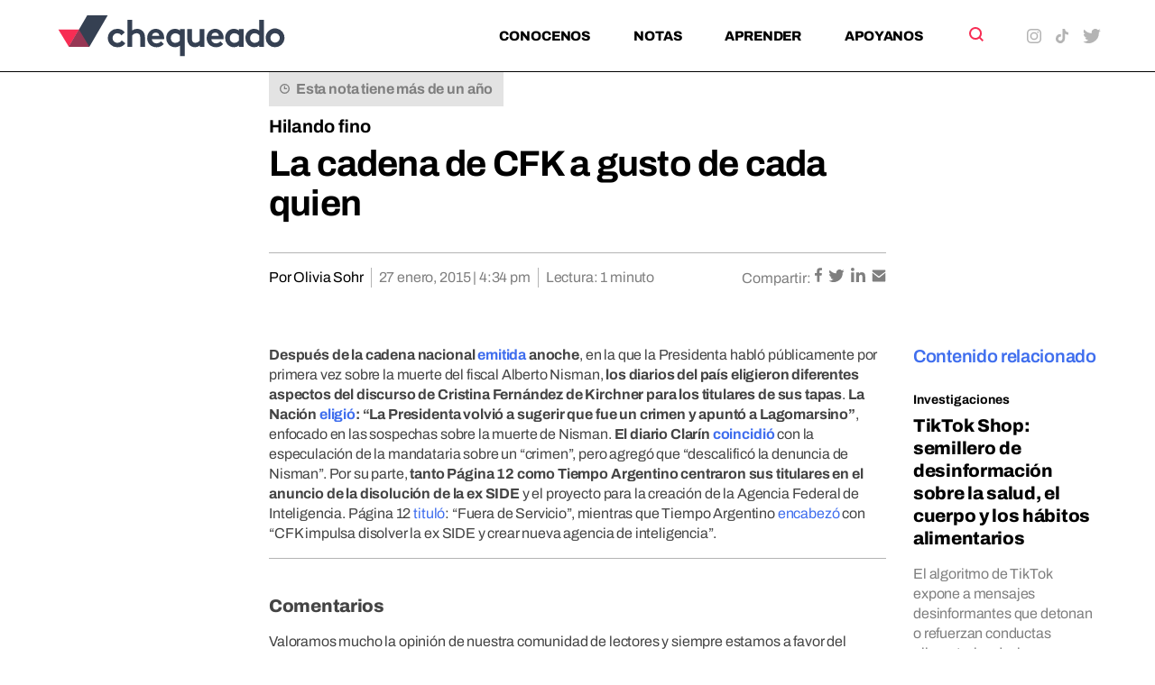

--- FILE ---
content_type: image/svg+xml
request_url: https://chequeado.com/wp-content/themes/chequeado/assets/src/sprite-images/twitter.svg
body_size: -145
content:
<svg enable-background="new 0 0 15.7 16" viewBox="0 0 15.7 16" xmlns="http://www.w3.org/2000/svg"><path d="m14.6 14.4-5.3-7.6-.6-.9-3.8-5.5-.3-.4h-4.6l1.1 1.6 5 7.3.6.8 4 5.8.3.4h4.6zm-3 .6-4.1-6.1-.6-.8-4.8-7.1h2.1l3.8 5.7.6.8 5.1 7.4h-2.2v.1z"/><path d="m6.9 8.1.6.8-.7.8-5.5 6.3h-1.3l6.2-7.1z"/><path d="m15.1 0-5.8 6.8-.7.8-.6-.9.7-.9 3.9-4.5 1.1-1.3z"/></svg>